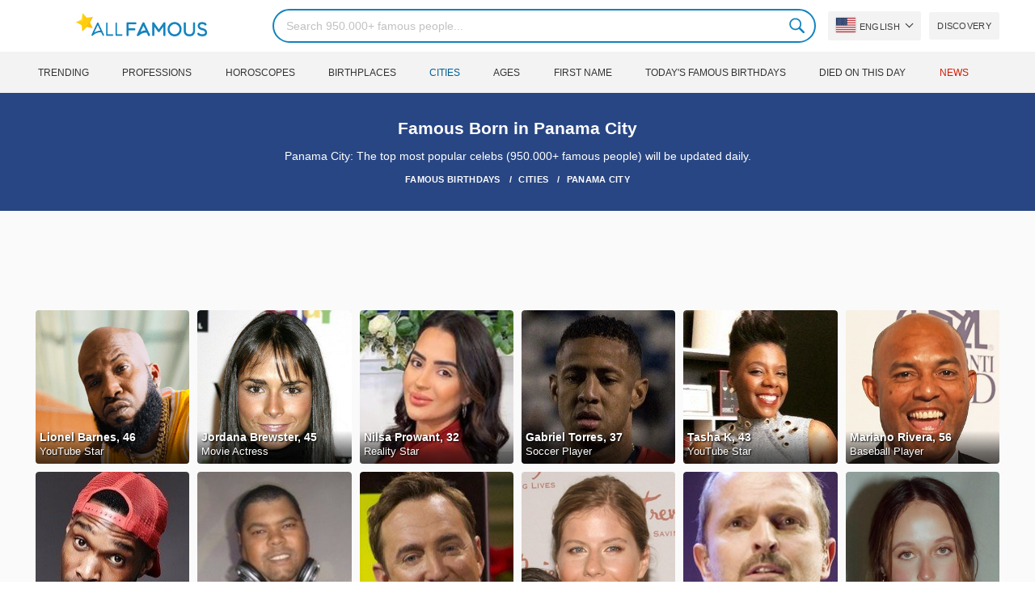

--- FILE ---
content_type: text/html; charset=UTF-8
request_url: https://allfamous.org/city/panama-city-florida
body_size: 14615
content:

<!DOCTYPE html>
<html lang="en">
<head>
    <meta charset="utf-8">
    <meta name="google" content="notranslate" />
    <meta name="viewport" content="width=device-width, initial-scale=1.0, minimum-scale=1.0">
    <meta name="norton-safeweb-site-verification" content="lhz7h4aky5jkxkppzyhvy0r4ilcihc8q12edytwbfm2s9gm95g6a537jnblshqx4cl29y09sxvs8xs1jbd23i3kcx2fkkcif-kc83lvivm7juj5qukoukc02vgcxh26h" />
    <title>Born in Panama City | All Famous Birthdays | AllFamous.org</title>
    <meta name="description" content="Born in Panama City including Mariano Rivera, Gabriel Torres, Haylee Alexis Baldwin... the top most popular celebs will be updated daily."/>
    <meta name="keywords" content="AllFamous.org"/>
    <meta property="og:title" content="Born in Panama City | All Famous Birthdays | AllFamous.org"/>
    <meta property="og:description" content="Born in Panama City including Mariano Rivera, Gabriel Torres, Haylee Alexis Baldwin... the top most popular celebs will be updated daily."/>
    <meta property="og:image" content="https://cdn.allfamous.org/assets/img/banner.jpg"/>
    <meta property="og:site_name" content="AllFamous.org"/>
    <meta property="og:type" content="website"/>
    <meta property="og:url" content="https://allfamous.org/city/panama-city-florida"/>

    <meta name="twitter:title" content="Born in Panama City | All Famous Birthdays | AllFamous.org">
    <meta name="twitter:description" content="Born in Panama City including Mariano Rivera, Gabriel Torres, Haylee Alexis Baldwin... the top most popular celebs will be updated daily.">
    <meta name="twitter:site" content="AllFamous.org">
    <meta name="twitter:image" content="https://cdn.allfamous.org/assets/img/banner.jpg">
    <meta name="twitter:card" content="summary_large_image">
    <meta name="twitter:url" content="https://allfamous.org/city/panama-city-florida">

    <link rel="canonical" href="https://allfamous.org/city/panama-city-florida"/>
    <link rel="alternate" href="https://allfamous.org/city/panama-city-florida" hreflang="x-default"/>
	<link rel="alternate" href="https://allfamous.org/city/panama-city-florida" hreflang="en"/>
	<link rel="alternate" href="https://allfamous.org/es/city/panama-city-florida" hreflang="es"/>
	<link rel="alternate" href="https://allfamous.org/pt/city/panama-city-florida" hreflang="pt"/>
	<link rel="alternate" href="https://allfamous.org/id/city/panama-city-florida" hreflang="id"/>
	<link rel="alternate" href="https://allfamous.org/zh/city/panama-city-florida" hreflang="zh-CN"/>
	<link rel="alternate" href="https://allfamous.org/tw/city/panama-city-florida" hreflang="zh-TW"/>
	<link rel="alternate" href="https://allfamous.org/fr/city/panama-city-florida" hreflang="fr-FR"/>
	<link rel="alternate" href="https://allfamous.org/ru/city/panama-city-florida" hreflang="ru-RU"/>
	<link rel="alternate" href="https://allfamous.org/tr/city/panama-city-florida" hreflang="tr-TR"/>
	<link rel="alternate" href="https://allfamous.org/ar/city/panama-city-florida" hreflang="ar"/>
	<link rel="alternate" href="https://allfamous.org/ko/city/panama-city-florida" hreflang="ko-KR"/>
	<link rel="alternate" href="https://allfamous.org/th/city/panama-city-florida" hreflang="th-TH"/>
	<link rel="alternate" href="https://allfamous.org/nl/city/panama-city-florida" hreflang="nl"/>
	<link rel="alternate" href="https://allfamous.org/pl/city/panama-city-florida" hreflang="pl"/>
	<link rel="alternate" href="https://allfamous.org/de/city/panama-city-florida" hreflang="de-DE"/>
	<link rel="alternate" href="https://allfamous.org/ja/city/panama-city-florida" hreflang="ja-JP"/>
	<link rel="alternate" href="https://allfamous.org/it/city/panama-city-florida" hreflang="it-IT"/>
	<link rel="alternate" href="https://allfamous.org/hi/city/panama-city-florida" hreflang="hi"/>
	<link rel="alternate" href="https://allfamous.org/vi/city/panama-city-florida" hreflang="vi-VN"/>
	    <link rel="preload" as="image" href="/1.gif">
    <link rel="preload" as="image" href="/assets/svg/search.svg">
    <link rel="preload" as="style" href="/assets/css/style.min.css?v=98">
	    <link rel='preconnect' href='//cdn.allfamous.org'>
    <link rel="preconnect" href="//partner.googleadservices.com">
    <link rel="preconnect" href="//googlecm.hit.gemius.pl">
    <link rel="preconnect" href="//adservice.google.com">
    <link rel="preconnect" href="//www.googletagmanager.com">
    <link rel="preconnect" href="//googleads.g.doubleclick.net">
    <link rel="preconnect" href="//pagead2.googlesyndication.com">
    <link rel='dns-prefetch' href='//cdn.allfamous.org'>
    <link rel='stylesheet' href='/assets/css/style.min.css?v=98' type='text/css' />
    <script defer id="jquery" src="https://ajax.googleapis.com/ajax/libs/jquery/3.6.0/jquery.min.js"></script>
	    <meta name="mobile-web-app-capable" content="yes">
    <meta name="apple-mobile-web-app-capable" content="yes">
    <meta name="application-name" content="AllFamous.org">
    <meta name="apple-mobile-web-app-title" content="AllFamous.org">
    <meta name="theme-color" content="#007bc4">
    <meta name="msapplication-navbutton-color" content="#1283be">
    <meta name="apple-mobile-web-app-status-bar-style" content="black-translucent">
    <meta name="msapplication-starturl" content="/">
	<script>
    const EMPTY_IMG = "/default.svg?v=3.1";
	let hasWebP=!1;!function(){let A=new Image;A.onload=function(){hasWebP=!!(A.height>0&&A.width>0)},A.onerror=function(){hasWebP=!1},A.src="[data-uri]"}();
    function lazyImg(e){return function(){var t,n=document.querySelectorAll("."+e);function r(n){n.onload=function(){n.classList.remove(e)},n.dataset.lazybackground&&(n.style.backgroundImage="url(".concat(n.dataset.lazybackground,")")),n.getAttribute("data-src")&&(n.src=(hasWebP,n.dataset.src),"IntersectionObserver"in window&&t.unobserve(n))}if("IntersectionObserver"in window)t=new IntersectionObserver(function(e){e.forEach(function(e){e.intersectionRatio>0&&r(e.target)})},{rootMargin:"0px",threshold:.05}),n.forEach(function(e){t.observe(e)});else for(var o=0;o<n.length;o++)r(n[o])}};
    function lazyScript(c,e){var n=document.createElement("script");n.async=!0,e&&(n.onload=e),document.head.appendChild(n),n.src=c};
    function lazyAds(e){return function(n){var o,t=document.querySelectorAll("."+e);function r(n){"IntersectionObserver"in window&&o.unobserve(n),n.classList.remove(e);var t=n.id;googletag.cmd.push(function(){googletag.display(t),googletag.pubads().refresh([window.__gptslot__[t]])})}if("IntersectionObserver"in window)o=new IntersectionObserver(function(e){e.forEach(function(e){e.intersectionRatio>0&&r(e.target)})},{rootMargin:"0px",threshold:.05}),t.forEach(function(e){o.observe(e)});else for(var i=0;i<t.length;i++)r(t[i])}};
    function getCookie(n){for(var t=n+"=",e=document.cookie.split(";"),r=0;r<e.length;r++){for(var i=e[r];" "==i.charAt(0);)i=i.substring(1,i.length);if(0==i.indexOf(t))return i.substring(t.length,i.length)}return null};
    function setCookie(e,i,t,o,n){var a=e+"="+i;if(t){var r=new Date;r.setTime(r.getTime()+24*t*60*60*1e3),a+="; expires="+r.toGMTString()}a+="; path=/",o&&(a+="; domain="+o),n&&(a+="; secure"),document.cookie=a};
    function splitSlice(e,i){for(var l=[],n=0,r=e.length;n<r;n+=i)l.push(e.slice(n,i+n));return l};
	    setTimeout(function() {
	    let t,e,n,o,i,a=null,s=65,c=new Set;const r=1111;function d(t){o=performance.now();const e=t.target.closest("a");m(e)&&p(e.href,"high")}function u(t){if(performance.now()-o<r)return;if(!("closest"in t.target))return;const e=t.target.closest("a");m(e)&&(e.addEventListener("mouseout",f,{passive:!0}),i=setTimeout(()=>{p(e.href,"high"),i=void 0},s))}function l(t){const e=t.target.closest("a");m(e)&&p(e.href,"high")}function f(t){t.relatedTarget&&t.target.closest("a")==t.relatedTarget.closest("a")||i&&(clearTimeout(i),i=void 0)}function h(t){if(performance.now()-o<r)return;const e=t.target.closest("a");if(t.which>1||t.metaKey||t.ctrlKey)return;if(!e)return;e.addEventListener("click",function(t){1337!=t.detail&&t.preventDefault()},{capture:!0,passive:!1,once:!0});const n=new MouseEvent("click",{view:window,bubbles:!0,cancelable:!1,detail:1337});e.dispatchEvent(n)}function m(o){if(o&&o.href&&(!n||"instant"in o.dataset)){if(o.origin!=location.origin){if(!(e||"instant"in o.dataset)||!a)return}if(["http:","https:"].includes(o.protocol)&&("http:"!=o.protocol||"https:"!=location.protocol)&&(t||!o.search||"instant"in o.dataset)&&!(o.hash&&o.pathname+o.search==location.pathname+location.search||"noInstant"in o.dataset))return!0}}function p(t,e="auto"){if(c.has(t))return;const n=document.createElement("link");n.rel="prefetch",n.href=t,n.fetchPriority=e,n.as="document",document.head.appendChild(n),c.add(t)}!function(){if(!document.createElement("link").relList.supports("prefetch"))return;const o="instantVaryAccept"in document.body.dataset||"Shopify"in window,i=navigator.userAgent.indexOf("Chrome/");i>-1&&(a=parseInt(navigator.userAgent.substring(i+"Chrome/".length)));if(o&&a&&a<110)return;const c="instantMousedownShortcut"in document.body.dataset;t="instantAllowQueryString"in document.body.dataset,e="instantAllowExternalLinks"in document.body.dataset,n="instantWhitelist"in document.body.dataset;const r={capture:!0,passive:!0};let f=!1,v=!1,g=!1;if("instantIntensity"in document.body.dataset){const t=document.body.dataset.instantIntensity;if(t.startsWith("mousedown"))f=!0,"mousedown-only"==t&&(v=!0);else if(t.startsWith("viewport")){const e=navigator.connection&&navigator.connection.saveData,n=navigator.connection&&navigator.connection.effectiveType&&navigator.connection.effectiveType.includes("2g");e||n||("viewport"==t?document.documentElement.clientWidth*document.documentElement.clientHeight<45e4&&(g=!0):"viewport-all"==t&&(g=!0))}else{const e=parseInt(t);isNaN(e)||(s=e)}}v||document.addEventListener("touchstart",d,r);f?c||document.addEventListener("mousedown",l,r):document.addEventListener("mouseover",u,r);c&&document.addEventListener("mousedown",h,r);if(g){let t=window.requestIdleCallback;t||(t=(t=>{t()})),t(function(){const t=new IntersectionObserver(e=>{e.forEach(e=>{if(e.isIntersecting){const n=e.target;t.unobserve(n),p(n.href)}})});document.querySelectorAll("a").forEach(e=>{m(e)&&t.observe(e)})},{timeout:1500})}}();
    }, 1);
</script>

<script async src="https://pagead2.googlesyndication.com/pagead/js/adsbygoogle.js?client=ca-pub-2196988153088510" crossorigin="anonymous"></script>
<script async src="https://www.googletagmanager.com/gtag/js?id=G-RVV0T97W1V"></script>
<script>window.dataLayer = window.dataLayer || [];function gtag(){dataLayer.push(arguments);}gtag('js', new Date());gtag('config', 'G-RVV0T97W1V');</script>    <link rel="manifest" crossorigin="anonymous" href="/manifest.json?v=98">
	</head>
<body class="osm ">
<img alt="allfamous.org" class="ez" width="99999" height="99999" style="pointer-events: none; position: absolute; top: 0; left: 0; width: 99vw; height: 99vh; max-width: 99vw; max-height: 99vh;" src="[data-uri]">
<div class="website-wrapper">
    <header class="whb-header whb-sticky-shadow whb-sticky-clone">
        <div class="whb-main-header">
            <div class="whb-row whb-general-header whb-flex-flex-middle">
                <div class="container">
                    <div class="whb-logo" style="text-align: center;">
                        <div class="site-logo">
                            <a href="/" class="fm-logo fm-main-logo" rel="home">
                                <img src="https://cdn.allfamous.org/logo.png" alt="AllFamous.org" style="width:150px;" width="150" height="26" />
                            </a>
                        </div>
                    </div>
                    <div class="whb-flex-row whb-general-header-inner">
                        <div class="whb-column whb-col-left whb-visible-lg">
                            <div class="site-logo">
								                                    <a href="/" class="fm-logo fm-main-logo" rel="home">
                                        <img src="https://cdn.allfamous.org/logo.png" alt="AllFamous.org" style="width: 180px;margin: 0 50px;" width="180" height="31" />
                                        <span style="display: inline-block;text-indent: -99999px;">AllFamous.org</span>
                                    </a>
								                            </div>
                        </div>
                        <div class="whb-column whb-col-center whb-visible-lg">
							<div class="fm-search-form" style="width: 100%;">
    <form role="search" method="get" class="searchform style-rounded fm-ajax-search" action="/search" data-hl="en">
        <input value="" name="q"  aria-label="Search" class="q" placeholder="Search 950.000+ famous people..." type="text" />
		        <!--<a rel="nofollow noreferrer" target="_blank" href="https://www.google.com/search?q=site:allfamous.org" class="googlesearch">Google search</a>-->
        <button type="submit" class="searchsubmit">Search</button>
    </form>
    <div class="search-results-wrapper">
        <div class="fm-scroll"><div class="fm-search-results fm-scroll-content"></div></div>
        <div class="fm-search-loader wd-fill"></div>
    </div>
</div>                        </div>
                        <div class="whb-column whb-col-right whb-visible-lg">
							<div class="drop" style="margin:0 10px">
    <button class="btn drop-btn btn-lang">
        <span class="flag flag-us"></span> English    </button>
    <div class="drop-list lang-sel" style="left:0;text-align:left;direction:ltr">
		            <span onclick="setLang('en')">
                <a class="drop-item active" href="/city/panama-city-florida"><span class="flag flag-us"></span> English</a>
            </span>
		            <span onclick="setLang('es')">
                <a class="drop-item " href="/es/city/panama-city-florida"><span class="flag flag-es"></span> Español</a>
            </span>
		            <span onclick="setLang('pt')">
                <a class="drop-item " href="/pt/city/panama-city-florida"><span class="flag flag-br"></span> Português</a>
            </span>
		            <span onclick="setLang('de')">
                <a class="drop-item " href="/de/city/panama-city-florida"><span class="flag flag-de"></span> Deutsch</a>
            </span>
		            <span onclick="setLang('fr')">
                <a class="drop-item " href="/fr/city/panama-city-florida"><span class="flag flag-fr"></span> Français</a>
            </span>
		            <span onclick="setLang('ru')">
                <a class="drop-item " href="/ru/city/panama-city-florida"><span class="flag flag-ru"></span> Pусский</a>
            </span>
		            <span onclick="setLang('it')">
                <a class="drop-item " href="/it/city/panama-city-florida"><span class="flag flag-it"></span> Italiano</a>
            </span>
		            <span onclick="setLang('nl')">
                <a class="drop-item " href="/nl/city/panama-city-florida"><span class="flag flag-nl"></span> Nederlands</a>
            </span>
		            <span onclick="setLang('da')">
                <a class="drop-item " href="/da/city/panama-city-florida"><span class="flag flag-dk"></span> Dansk</a>
            </span>
		            <span onclick="setLang('el')">
                <a class="drop-item " href="/el/city/panama-city-florida"><span class="flag flag-gr"></span> Ελληνικά</a>
            </span>
		            <span onclick="setLang('sv')">
                <a class="drop-item " href="/sv/city/panama-city-florida"><span class="flag flag-se"></span> Svenska</a>
            </span>
		            <span onclick="setLang('fi')">
                <a class="drop-item " href="/fi/city/panama-city-florida"><span class="flag flag-fi"></span> Suomi</a>
            </span>
		            <span onclick="setLang('pl')">
                <a class="drop-item " href="/pl/city/panama-city-florida"><span class="flag flag-pl"></span> Język</a>
            </span>
		            <span onclick="setLang('tr')">
                <a class="drop-item " href="/tr/city/panama-city-florida"><span class="flag flag-tr"></span> Türkçe</a>
            </span>
		            <span onclick="setLang('id')">
                <a class="drop-item " href="/id/city/panama-city-florida"><span class="flag flag-id"></span> Indonesia</a>
            </span>
		            <span onclick="setLang('ja')">
                <a class="drop-item " href="/ja/city/panama-city-florida"><span class="flag flag-jp"></span> 日本語</a>
            </span>
		            <span onclick="setLang('ko')">
                <a class="drop-item " href="/ko/city/panama-city-florida"><span class="flag flag-kr"></span> 한국어</a>
            </span>
		            <span onclick="setLang('zh')">
                <a class="drop-item " href="/zh/city/panama-city-florida"><span class="flag flag-cn"></span> 中文(简体]</a>
            </span>
		            <span onclick="setLang('tw')">
                <a class="drop-item " href="/tw/city/panama-city-florida"><span class="flag flag-tw"></span> 中文(繁體]</a>
            </span>
		            <span onclick="setLang('hi')">
                <a class="drop-item " href="/hi/city/panama-city-florida"><span class="flag flag-in"></span> हिन्दी</a>
            </span>
		            <span onclick="setLang('ar')">
                <a class="drop-item " href="/ar/city/panama-city-florida"><span class="flag flag-ae"></span> العربية</a>
            </span>
		            <span onclick="setLang('th')">
                <a class="drop-item " href="/th/city/panama-city-florida"><span class="flag flag-th"></span> ภาษาไทย</a>
            </span>
		            <span onclick="setLang('vi')">
                <a class="drop-item " href="/vi/city/panama-city-florida"><span class="flag flag-vn"></span> Tiếng Việt</a>
            </span>
		    </div>
</div>                            <a href="/celebrity-discover" title="Discover famous people" class="btn">
                                Discovery                            </a>
                        </div>

                        <div class="whb-column whb-mobile-left whb-hidden-lg">
                            <div class="mm fm-burger-icon mobile-nav-icon whb-mobile-nav-icon wd-style-text">
                                <a href="#" aria-label="Menu">
                                    <span class="fm-burger wd-tools-icon"></span>
                                    <span class="fm-burger-label mm-text">Menu</span>
                                </a>
                            </div>
                        </div>
                        <div class="whb-column whb-mobile-center whb-hidden-lg whb-empty-column"></div>
                        <div class="whb-column whb-mobile-right whb-hidden-lg">
							<div class="fm-search-form" style="width: 100%;">
    <form role="search" method="get" class="searchform style-rounded fm-ajax-search" action="/search" data-hl="en">
        <input value="" name="q"  aria-label="Search" class="q" placeholder="Search 950.000+ famous people..." type="text" />
		        <!--<a rel="nofollow noreferrer" target="_blank" href="https://www.google.com/search?q=site:allfamous.org" class="googlesearch">Google search</a>-->
        <button type="submit" class="searchsubmit">Search</button>
    </form>
    <div class="search-results-wrapper">
        <div class="fm-scroll"><div class="fm-search-results fm-scroll-content"></div></div>
        <div class="fm-search-loader wd-fill"></div>
    </div>
</div>                        </div>
                    </div>
                </div>
            </div>
			<div style="background:#f3f3f3;" class="whb-row whb-flex-flex-middle whb-hidden-mobile">
    <div class="container">
        <div class="whb-column whb-col-center whb-visible-lg">
            <div class="main-nav fm-navigation" role="navigation">
                <ul class="menu">
					                        <li class="menu-item item-level-0 ">
                            <a href="/trending">
								Trending</a>
                        </li>
					                        <li class="menu-item item-level-0 ">
                            <a href="/profession">
								Professions</a>
                        </li>
					                        <li class="menu-item item-level-0 ">
                            <a href="/horoscope">
								Horoscopes</a>
                        </li>
					                        <li class="menu-item item-level-0 ">
                            <a href="/birthplace">
								Birthplaces</a>
                        </li>
					                        <li class="menu-item item-level-0 current-menu-item">
                            <a href="/city">
								Cities</a>
                        </li>
					                        <li class="menu-item item-level-0 ">
                            <a href="/age">
								Ages</a>
                        </li>
					                        <li class="menu-item item-level-0 ">
                            <a href="/first-name">
								First Name</a>
                        </li>
					                        <li class="menu-item item-level-0 ">
                            <a href="/todays-famous-birthdays">
								Today's Famous Birthdays</a>
                        </li>
					                        <li class="menu-item item-level-0 ">
                            <a href="/celebrities-who-died-on-this-day">
								Died on this day</a>
                        </li>
					                    <li class="menu-item item-level-0">
                        <a href="https://news.allfamous.org" rel="nofollow noopener" target="_blank" style="color: #d31a00;">
							News</a>
                    </li>
                </ul>
            </div>
        </div>
    </div>
</div>        </div>
    </header>

        <div class="page-title page-title-default title-size-default scheme-light">
        <div class="container">
            <h1 class="entry-title">Famous Born in Panama City</h1>
            <div style="margin: 5px 0;">Panama City: The top most popular celebs (950.000+ famous people) will be updated daily.</div>

                        <div vocab="https://schema.org/" typeof="BreadcrumbList" class="breadcrumbs">
                <span property="itemListElement" typeof="ListItem">
                    <a property="item" typeof="WebPage" href="/">
                        <span property="name">Famous Birthdays</span>
                    </a>
                    <meta property="position" content="1">
                </span>
                                <span property="itemListElement" typeof="ListItem">
                    <a property="item" typeof="WebPage" href="/city">
                        <span property="name">Cities</span>
                    </a>
                    <meta property="position" content="2">
                </span>
                                <span property="itemListElement" typeof="ListItem">
                    <a property="item" typeof="WebPage" href="/city/panama-city-florida">
                        <span property="name">Panama City</span>
                    </a>
                    <meta property="position" content="3">
                </span>
            </div>
        </div>
    </div>

    <div class="container">
        <div class="row ">
            <div class="site-content col-lg-12 col-12 col-md-12" role="main">
	                            <div class="ad-box ad-box-header">
                    <div id="z_home_top_b" class="adslot lza"><div class="ad-holder"></div></div>
                </div>
                                <div class="row">
                    <div class="col-sm-12">
                        <div class="row pp elements-grid fm-spacing-10">
							<div class=" pp-item col-lg-2 col-md-3 col-sm-4 col-6" >
	    <a href="/people/lionel-barnes-mjz9.html" title="Lionel Barnes, 46 (YouTube Star)">
        <div class="pp-img">
            <img src="/1.gif" alt="Lionel Barnes, 46 (YouTube Star)" data-src="https://cdn.allfamous.org/people/thumbnails/lionel-barnes-mjz9-allfamous.org.jpg" onerror="this.src=EMPTY_IMG;" class="lzl" width="152" height="152">
        </div>
        <div class="pp-info">
            <strong class="pp-title">Lionel Barnes, 46</strong>
            <p class="prof">YouTube Star</p>
        </div>
    </a>
</div><div class=" pp-item col-lg-2 col-md-3 col-sm-4 col-6" >
	    <a href="/people/jordana-brewster-19800426.html" title="Jordana Brewster, 45 (Movie Actress)">
        <div class="pp-img">
            <img src="/1.gif" alt="Jordana Brewster, 45 (Movie Actress)" data-src="https://cdn.allfamous.org/people/headshots/jordana-brewster-gnwy-allfamous.org-9.jpg" onerror="this.src=EMPTY_IMG;" class="lzl" width="152" height="152">
        </div>
        <div class="pp-info">
            <strong class="pp-title">Jordana Brewster, 45</strong>
            <p class="prof">Movie Actress</p>
        </div>
    </a>
</div><div class=" pp-item col-lg-2 col-md-3 col-sm-4 col-6" >
	    <a href="/people/nilsa-prowant-19940102.html" title="Nilsa Prowant, 32 (Reality Star)">
        <div class="pp-img">
            <img src="/1.gif" alt="Nilsa Prowant, 32 (Reality Star)" data-src="https://cdn.allfamous.org/people/headshots/nilsa-prowant-jfwk-allfamous.org-8.jpg" onerror="this.src=EMPTY_IMG;" class="lzl" width="152" height="152">
        </div>
        <div class="pp-info">
            <strong class="pp-title">Nilsa Prowant, 32</strong>
            <p class="prof">Reality Star</p>
        </div>
    </a>
</div><div class=" pp-item col-lg-2 col-md-3 col-sm-4 col-6" >
	    <a href="/people/gabriel-torres-19881031.html" title="Gabriel Torres, 37 (Soccer Player)">
        <div class="pp-img">
            <img src="/1.gif" alt="Gabriel Torres, 37 (Soccer Player)" data-src="https://cdn.allfamous.org/people/thumbnails/gabriel-torres-cnrx-allfamous.org.jpg" onerror="this.src=EMPTY_IMG;" class="lzl" width="152" height="152">
        </div>
        <div class="pp-info">
            <strong class="pp-title">Gabriel Torres, 37</strong>
            <p class="prof">Soccer Player</p>
        </div>
    </a>
</div><div class=" pp-item col-lg-2 col-md-3 col-sm-4 col-6" >
	    <a href="/people/tasha-k-19820310.html" title="Tasha K, 43 (YouTube Star)">
        <div class="pp-img">
            <img src="/1.gif" alt="Tasha K, 43 (YouTube Star)" data-src="https://cdn.allfamous.org/people/thumbnails/tasha-k-up31-allfamous.org.jpg" onerror="this.src=EMPTY_IMG;" class="lzl" width="152" height="152">
        </div>
        <div class="pp-info">
            <strong class="pp-title">Tasha K, 43</strong>
            <p class="prof">YouTube Star</p>
        </div>
    </a>
</div><div class=" pp-item col-lg-2 col-md-3 col-sm-4 col-6" >
	    <a href="/people/mariano-rivera-19691129.html" title="Mariano Rivera, 56 (Baseball Player)">
        <div class="pp-img">
            <img src="/1.gif" alt="Mariano Rivera, 56 (Baseball Player)" data-src="https://cdn.allfamous.org/people/headshots/mariano-rivera-oigb-allfamous.org-5.jpg" onerror="this.src=EMPTY_IMG;" class="lzl" width="152" height="152">
        </div>
        <div class="pp-info">
            <strong class="pp-title">Mariano Rivera, 56</strong>
            <p class="prof">Baseball Player</p>
        </div>
    </a>
</div><div class=" pp-item col-lg-2 col-md-3 col-sm-4 col-6" >
	    <a href="/people/lawrence-wayne-curry-jr-19870316.html" title="Lawrence Wayne Curry Jr., 38 (TV Actor)">
        <div class="pp-img">
            <img src="/1.gif" alt="Lawrence Wayne Curry Jr., 38 (TV Actor)" data-src="https://cdn.allfamous.org/people/thumbnails/lawrence-wayne-curry-jr-eccf-allfamous.org.jpg" onerror="this.src=EMPTY_IMG;" class="lzl" width="152" height="152">
        </div>
        <div class="pp-info">
            <strong class="pp-title">Lawrence Wayne Curry Jr., 38</strong>
            <p class="prof">TV Actor</p>
        </div>
    </a>
</div><div class=" pp-item col-lg-2 col-md-3 col-sm-4 col-6" >
	    <a href="/people/el-chombo-19691127.html" title="El Chombo, 56 (Music Producer)">
        <div class="pp-img">
            <img src="/1.gif" alt="El Chombo, 56 (Music Producer)" data-src="https://cdn.allfamous.org/people/thumbnails/el-chombo-ik1f-allfamous.org.jpg" onerror="this.src=EMPTY_IMG;" class="lzl" width="152" height="152">
        </div>
        <div class="pp-info">
            <strong class="pp-title">El Chombo, 56</strong>
            <p class="prof">Music Producer</p>
        </div>
    </a>
</div><div class=" pp-item col-lg-2 col-md-3 col-sm-4 col-6" >
	    <a href="/people/clinton-kelly-19690222.html" title="Clinton Kelly, 56 (Reality Star)">
        <div class="pp-img">
            <img src="/1.gif" alt="Clinton Kelly, 56 (Reality Star)" data-src="https://cdn.allfamous.org/people/thumbnails/clinton-kelly-yiup-allfamous.org.jpg" onerror="this.src=EMPTY_IMG;" class="lzl" width="152" height="152">
        </div>
        <div class="pp-info">
            <strong class="pp-title">Clinton Kelly, 56</strong>
            <p class="prof">Reality Star</p>
        </div>
    </a>
</div><div class=" pp-item col-lg-2 col-md-3 col-sm-4 col-6" >
	    <a href="/people/carolyn-murphy-19740811.html" title="Carolyn Murphy, 51 (Model)">
        <div class="pp-img">
            <img src="/1.gif" alt="Carolyn Murphy, 51 (Model)" data-src="https://cdn.allfamous.org/people/headshots/carolyn-murphy-cnez-allfamous.org-8.jpg" onerror="this.src=EMPTY_IMG;" class="lzl" width="152" height="152">
        </div>
        <div class="pp-info">
            <strong class="pp-title">Carolyn Murphy, 51</strong>
            <p class="prof">Model</p>
        </div>
    </a>
</div><div class=" pp-item col-lg-2 col-md-3 col-sm-4 col-6" >
	    <a href="/people/miguel-bose-19560403.html" title="Miguel Bosé, 69 (World Music Singer)">
        <div class="pp-img">
            <img src="/1.gif" alt="Miguel Bosé, 69 (World Music Singer)" data-src="https://cdn.allfamous.org/people/thumbnails/miguel-bose-etm9-allfamous.org.jpg" onerror="this.src=EMPTY_IMG;" class="lzl" width="152" height="152">
        </div>
        <div class="pp-info">
            <strong class="pp-title">Miguel Bosé, 69</strong>
            <p class="prof">World Music Singer</p>
        </div>
    </a>
</div><div class=" pp-item col-lg-2 col-md-3 col-sm-4 col-6" >
	    <a href="/people/haylee-alexis-baldwin-teru.html" title="Haylee Alexis Baldwin, 26 (Instagram Star)">
        <div class="pp-img">
            <img src="/1.gif" alt="Haylee Alexis Baldwin, 26 (Instagram Star)" data-src="https://cdn.allfamous.org/people/headshots/haylee-alexis-baldwin-teru-allfamous.org-6.jpg" onerror="this.src=EMPTY_IMG;" class="lzl" width="152" height="152">
        </div>
        <div class="pp-info">
            <strong class="pp-title">Haylee Alexis Baldwin, 26</strong>
            <p class="prof">Instagram Star</p>
        </div>
    </a>
</div>                        </div>
                    </div>
                </div>
                                            <div class="ad-box ad-box-header">
                            <div id="z_p_top_bio" class="adslot lza"><div class="ad-holder"></div></div>
                        </div>
	                				                <div class="row">
                    <div class="col-sm-12">
                        <div class="row pp elements-grid fm-spacing-10">
							<div class=" pp-item col-lg-2 col-md-3 col-sm-4 col-6" >
	    <a href="/people/matthew-lopez-ksgk.html" title="Matthew López, 48 (Director)">
        <div class="pp-img">
            <img src="/1.gif" alt="Matthew López, 48 (Director)" data-src="/default.svg?v=3.1" onerror="this.src=EMPTY_IMG;" class="lzl" width="152" height="152">
        </div>
        <div class="pp-info">
            <strong class="pp-title">Matthew López, 48</strong>
            <p class="prof">Director</p>
        </div>
    </a>
</div><div class=" pp-item col-lg-2 col-md-3 col-sm-4 col-6" >
	    <a href="/people/ruben-blades-19480716.html" title="Rubén Blades, 77 (World Music Singer)">
        <div class="pp-img">
            <img src="/1.gif" alt="Rubén Blades, 77 (World Music Singer)" data-src="https://cdn.allfamous.org/people/thumbnails/ruben-blades-bwy9-allfamous.org.jpg" onerror="this.src=EMPTY_IMG;" class="lzl" width="152" height="152">
        </div>
        <div class="pp-info">
            <strong class="pp-title">Rubén Blades, 77</strong>
            <p class="prof">World Music Singer</p>
        </div>
    </a>
</div><div class=" pp-item col-lg-2 col-md-3 col-sm-4 col-6" >
	    <a href="/people/rachel-smith-19850418.html" title="Rachel Smith, 40 (Pageant Contestant)">
        <div class="pp-img">
            <img src="/1.gif" alt="Rachel Smith, 40 (Pageant Contestant)" data-src="https://cdn.allfamous.org/people/headshots/rachel-smith-enyh-allfamous.org-3.jpg" onerror="this.src=EMPTY_IMG;" class="lzl" width="152" height="152">
        </div>
        <div class="pp-info">
            <strong class="pp-title">Rachel Smith, 40</strong>
            <p class="prof">Pageant Contestant</p>
        </div>
    </a>
</div><div class=" pp-item col-lg-2 col-md-3 col-sm-4 col-6" >
	    <a href="/people/el-general-19640310.html" title="El General, 61 (World Music Singer)">
        <div class="pp-img">
            <img src="/1.gif" alt="El General, 61 (World Music Singer)" data-src="https://cdn.allfamous.org/people/thumbnails/el-general-uzms-allfamous.org.jpg" onerror="this.src=EMPTY_IMG;" class="lzl" width="152" height="152">
        </div>
        <div class="pp-info">
            <strong class="pp-title">El General, 61</strong>
            <p class="prof">World Music Singer</p>
        </div>
    </a>
</div><div class=" pp-item col-lg-2 col-md-3 col-sm-4 col-6" >
	    <a href="/people/ezrah-dormon-rosen-20050722.html" title="Ezrah Dormon-Rosen, 20 (Instagram Star)">
        <div class="pp-img">
            <img src="/1.gif" alt="Ezrah Dormon-Rosen, 20 (Instagram Star)" data-src="https://cdn.allfamous.org/people/thumbnails/ezrah-dormon-rosen-ehrm-allfamous.org.jpg" onerror="this.src=EMPTY_IMG;" class="lzl" width="152" height="152">
        </div>
        <div class="pp-info">
            <strong class="pp-title">Ezrah Dormon-Rosen, 20</strong>
            <p class="prof">Instagram Star</p>
        </div>
    </a>
</div><div class=" pp-item col-lg-2 col-md-3 col-sm-4 col-6" >
	    <a href="/people/maja-sly-19720723.html" title="Maja Sly, 53 (Reality Star)">
        <div class="pp-img">
            <img src="/1.gif" alt="Maja Sly, 53 (Reality Star)" data-src="/default.svg?v=3.1" onerror="this.src=EMPTY_IMG;" class="lzl" width="152" height="152">
        </div>
        <div class="pp-info">
            <strong class="pp-title">Maja Sly, 53</strong>
            <p class="prof">Reality Star</p>
        </div>
    </a>
</div><div class=" pp-item col-lg-2 col-md-3 col-sm-4 col-6" >
	    <a href="/people/daphne-rubin-vega-19691118.html" title="Daphne Rubin-Vega, 56 (Stage Actress)">
        <div class="pp-img">
            <img src="/1.gif" alt="Daphne Rubin-Vega, 56 (Stage Actress)" data-src="https://cdn.allfamous.org/people/headshots/daphne-rubin-vega-hkev-allfamous.org-3.jpg" onerror="this.src=EMPTY_IMG;" class="lzl" width="152" height="152">
        </div>
        <div class="pp-info">
            <strong class="pp-title">Daphne Rubin-Vega, 56</strong>
            <p class="prof">Stage Actress</p>
        </div>
    </a>
</div><div class=" pp-item col-lg-2 col-md-3 col-sm-4 col-6" >
	    <a href="/people/mike-campbell-19500201.html" title="Mike Campbell, 75 (Guitarist)">
        <div class="pp-img">
            <img src="/1.gif" alt="Mike Campbell, 75 (Guitarist)" data-src="https://cdn.allfamous.org/people/thumbnails/mike-campbell-i7l6-allfamous.org.jpg" onerror="this.src=EMPTY_IMG;" class="lzl" width="152" height="152">
        </div>
        <div class="pp-info">
            <strong class="pp-title">Mike Campbell, 75</strong>
            <p class="prof">Guitarist</p>
        </div>
    </a>
</div><div class=" pp-item col-lg-2 col-md-3 col-sm-4 col-6" >
	    <a href="/people/jennifer-gonzalez-19700307.html" title="Jennifer Gonzalez, 55 (Non-Fiction Author)">
        <div class="pp-img">
            <img src="/1.gif" alt="Jennifer Gonzalez, 55 (Non-Fiction Author)" data-src="https://cdn.allfamous.org/people/headshots/jennifer-gonzalez-j1cc-allfamous.org-1.jpg" onerror="this.src=EMPTY_IMG;" class="lzl" width="152" height="152">
        </div>
        <div class="pp-info">
            <strong class="pp-title">Jennifer Gonzalez, 55</strong>
            <p class="prof">Non-Fiction Author</p>
        </div>
    </a>
</div><div class=" pp-item col-lg-2 col-md-3 col-sm-4 col-6" >
	    <a href="/people/roman-torres-19860320.html" title="Román Torres, 39 (Soccer Player)">
        <div class="pp-img">
            <img src="/1.gif" alt="Román Torres, 39 (Soccer Player)" data-src="https://cdn.allfamous.org/people/thumbnails/roman-torres-fhbn-allfamous.org.jpg" onerror="this.src=EMPTY_IMG;" class="lzl" width="152" height="152">
        </div>
        <div class="pp-info">
            <strong class="pp-title">Román Torres, 39</strong>
            <p class="prof">Soccer Player</p>
        </div>
    </a>
</div><div class=" pp-item col-lg-2 col-md-3 col-sm-4 col-6" >
	    <a href="/people/makano-19830507.html" title="Makano, 42 (Reggae Singer)">
        <div class="pp-img">
            <img src="/1.gif" alt="Makano, 42 (Reggae Singer)" data-src="https://cdn.allfamous.org/people/thumbnails/makano-awzp-allfamous.org.jpg" onerror="this.src=EMPTY_IMG;" class="lzl" width="152" height="152">
        </div>
        <div class="pp-info">
            <strong class="pp-title">Makano, 42</strong>
            <p class="prof">Reggae Singer</p>
        </div>
    </a>
</div><div class=" pp-item col-lg-2 col-md-3 col-sm-4 col-6" >
	    <a href="/people/lionel-b-19800112.html" title="Lionel B, 46 (YouTube Star)">
        <div class="pp-img">
            <img src="/1.gif" alt="Lionel B, 46 (YouTube Star)" data-src="https://cdn.allfamous.org/public/people/headshots/lionel-b-19800112-allfamous.org-1595781073.jpg" onerror="this.src=EMPTY_IMG;" class="lzl" width="152" height="152">
        </div>
        <div class="pp-info">
            <strong class="pp-title">Lionel B, 46</strong>
            <p class="prof">YouTube Star</p>
        </div>
    </a>
</div>                        </div>
                    </div>
                </div>
                                            <div class="ad-box ad-box-header">
                            <div id="z_p_mid_bio" class="adslot lza"><div class="ad-holder"></div></div>
                        </div>
									                <div class="row">
                    <div class="col-sm-12">
                        <div class="row pp elements-grid fm-spacing-10">
							<div class=" pp-item col-lg-2 col-md-3 col-sm-4 col-6" >
	    <a href="/people/johan-camargo-19931213.html" title="Johan Camargo, 32 (Baseball Player)">
        <div class="pp-img">
            <img src="/1.gif" alt="Johan Camargo, 32 (Baseball Player)" data-src="https://cdn.allfamous.org/people/thumbnails/johan-camargo-bukg-allfamous.org.jpg" onerror="this.src=EMPTY_IMG;" class="lzl" width="152" height="152">
        </div>
        <div class="pp-info">
            <strong class="pp-title">Johan Camargo, 32</strong>
            <p class="prof">Baseball Player</p>
        </div>
    </a>
</div><div class=" pp-item col-lg-2 col-md-3 col-sm-4 col-6" >
	    <a href="/people/kyle-thompson-19790425.html" title="Kyle Thompson, 46 (Golfer)">
        <div class="pp-img">
            <img src="/1.gif" alt="Kyle Thompson, 46 (Golfer)" data-src="/default.svg?v=3.1" onerror="this.src=EMPTY_IMG;" class="lzl" width="152" height="152">
        </div>
        <div class="pp-info">
            <strong class="pp-title">Kyle Thompson, 46</strong>
            <p class="prof">Golfer</p>
        </div>
    </a>
</div><div class=" pp-item col-lg-2 col-md-3 col-sm-4 col-6" >
	    <a href="/people/eddy-lover-19850316.html" title="Eddy Lover, 40 (Reggae Singer)">
        <div class="pp-img">
            <img src="/1.gif" alt="Eddy Lover, 40 (Reggae Singer)" data-src="https://cdn.allfamous.org/people/thumbnails/eddy-lover-ndh2-allfamous.org.jpg" onerror="this.src=EMPTY_IMG;" class="lzl" width="152" height="152">
        </div>
        <div class="pp-info">
            <strong class="pp-title">Eddy Lover, 40</strong>
            <p class="prof">Reggae Singer</p>
        </div>
    </a>
</div><div class=" pp-item col-lg-2 col-md-3 col-sm-4 col-6" >
	    <a href="/people/ricardo-miro-18831105.html" title="Ricardo Miró (1883 - 1949) (Poet)">
        <div class="pp-img">
            <img src="/1.gif" alt="Ricardo Miró (1883 - 1949) (Poet)" data-src="https://cdn.allfamous.org/people/thumbnails/ricardo-miro-ztyt-allfamous.org.jpg" onerror="this.src=EMPTY_IMG;" class="lzl" width="152" height="152">
        </div>
        <div class="pp-info">
            <strong class="pp-title">Ricardo Miró (1883 - 1949)</strong>
            <p class="prof">Poet</p>
        </div>
    </a>
</div><div class=" pp-item col-lg-2 col-md-3 col-sm-4 col-6" >
	    <a href="/people/blas-perez-19810313.html" title="Blas Pérez, 44 (Soccer Player)">
        <div class="pp-img">
            <img src="/1.gif" alt="Blas Pérez, 44 (Soccer Player)" data-src="https://cdn.allfamous.org/people/thumbnails/blas-perez-sjhu-allfamous.org.jpg" onerror="this.src=EMPTY_IMG;" class="lzl" width="152" height="152">
        </div>
        <div class="pp-info">
            <strong class="pp-title">Blas Pérez, 44</strong>
            <p class="prof">Soccer Player</p>
        </div>
    </a>
</div><div class=" pp-item col-lg-2 col-md-3 col-sm-4 col-6" >
	    <a href="/people/carlos-fuentes-19281111.html" title="Carlos Fuentes (1928 - 2012) (Novelist)">
        <div class="pp-img">
            <img src="/1.gif" alt="Carlos Fuentes (1928 - 2012) (Novelist)" data-src="https://cdn.allfamous.org/people/thumbnails/carlos-fuentes-ufcu-allfamous.org.jpg" onerror="this.src=EMPTY_IMG;" class="lzl" width="152" height="152">
        </div>
        <div class="pp-info">
            <strong class="pp-title">Carlos Fuentes (1928 - 2012)</strong>
            <p class="prof">Novelist</p>
        </div>
    </a>
</div><div class=" pp-item col-lg-2 col-md-3 col-sm-4 col-6" >
	    <a href="/people/dan-peek-19501101.html" title="Dan Peek (1950 - 2011) (Rock Singer)">
        <div class="pp-img">
            <img src="/1.gif" alt="Dan Peek (1950 - 2011) (Rock Singer)" data-src="https://cdn.allfamous.org/people/thumbnails/dan-peek-udgk-allfamous.org.jpg" onerror="this.src=EMPTY_IMG;" class="lzl" width="152" height="152">
        </div>
        <div class="pp-info">
            <strong class="pp-title">Dan Peek (1950 - 2011)</strong>
            <p class="prof">Rock Singer</p>
        </div>
    </a>
</div><div class=" pp-item col-lg-2 col-md-3 col-sm-4 col-6" >
	    <a href="/people/alex-solis-19640325.html" title="Álex Solís, 61 (Horse Jockey)">
        <div class="pp-img">
            <img src="/1.gif" alt="Álex Solís, 61 (Horse Jockey)" data-src="https://cdn.allfamous.org/people/thumbnails/alex-solis-x7ua-allfamous.org.jpg" onerror="this.src=EMPTY_IMG;" class="lzl" width="152" height="152">
        </div>
        <div class="pp-info">
            <strong class="pp-title">Álex Solís, 61</strong>
            <p class="prof">Horse Jockey</p>
        </div>
    </a>
</div><div class=" pp-item col-lg-2 col-md-3 col-sm-4 col-6" >
	    <a href="/people/erika-ender-19741221.html" title="Erika Ender, 51 (Pop Singer)">
        <div class="pp-img">
            <img src="/1.gif" alt="Erika Ender, 51 (Pop Singer)" data-src="https://cdn.allfamous.org/people/thumbnails/erika-ender-jnw8-allfamous.org.jpg" onerror="this.src=EMPTY_IMG;" class="lzl" width="152" height="152">
        </div>
        <div class="pp-info">
            <strong class="pp-title">Erika Ender, 51</strong>
            <p class="prof">Pop Singer</p>
        </div>
    </a>
</div><div class=" pp-item col-lg-2 col-md-3 col-sm-4 col-6" >
	    <a href="/people/carrie-marie-henn-19760507.html" title="Carrie Marie Henn, 49 (Movie Actress)">
        <div class="pp-img">
            <img src="/1.gif" alt="Carrie Marie Henn, 49 (Movie Actress)" data-src="/default.svg?v=3.1" onerror="this.src=EMPTY_IMG;" class="lzl" width="152" height="152">
        </div>
        <div class="pp-info">
            <strong class="pp-title">Carrie Marie Henn, 49</strong>
            <p class="prof">Movie Actress</p>
        </div>
    </a>
</div><div class=" pp-item col-lg-2 col-md-3 col-sm-4 col-6" >
	    <a href="/people/jaime-penedo-19810926.html" title="Jaime Penedo, 44 (Soccer Player)">
        <div class="pp-img">
            <img src="/1.gif" alt="Jaime Penedo, 44 (Soccer Player)" data-src="https://cdn.allfamous.org/people/thumbnails/jaime-penedo-q1rv-allfamous.org.jpg" onerror="this.src=EMPTY_IMG;" class="lzl" width="152" height="152">
        </div>
        <div class="pp-info">
            <strong class="pp-title">Jaime Penedo, 44</strong>
            <p class="prof">Soccer Player</p>
        </div>
    </a>
</div><div class=" pp-item col-lg-2 col-md-3 col-sm-4 col-6" >
	    <a href="/people/katleen-levy-garcia-19881105.html" title="Katleen Levy García, 37 (Politician)">
        <div class="pp-img">
            <img src="/1.gif" alt="Katleen Levy García, 37 (Politician)" data-src="/default.svg?v=3.1" onerror="this.src=EMPTY_IMG;" class="lzl" width="152" height="152">
        </div>
        <div class="pp-info">
            <strong class="pp-title">Katleen Levy García, 37</strong>
            <p class="prof">Politician</p>
        </div>
    </a>
</div>                        </div>
                    </div>
                </div>
                                            <div class="ad-box ad-box-header">
                            <div id="z_p_bot_bio" class="adslot lza"><div class="ad-holder"></div></div>
                        </div>
									                <div class="row">
                    <div class="col-sm-12">
                        <div class="row pp elements-grid fm-spacing-10">
							<div class=" pp-item col-lg-2 col-md-3 col-sm-4 col-6" >
	    <a href="/people/neka-prila-wuer.html" title="Neka Prila, 35 (Instagram Star)">
        <div class="pp-img">
            <img src="/1.gif" alt="Neka Prila, 35 (Instagram Star)" data-src="https://cdn.allfamous.org/people/thumbnails/neka-prila-wuer-allfamous.org.jpg" onerror="this.src=EMPTY_IMG;" class="lzl" width="152" height="152">
        </div>
        <div class="pp-info">
            <strong class="pp-title">Neka Prila, 35</strong>
            <p class="prof">Instagram Star</p>
        </div>
    </a>
</div><div class=" pp-item col-lg-2 col-md-3 col-sm-4 col-6" >
	    <a href="/people/rolando-blackman-19590226.html" title="Rolando Blackman, 66 (Basketball Player)">
        <div class="pp-img">
            <img src="/1.gif" alt="Rolando Blackman, 66 (Basketball Player)" data-src="https://cdn.allfamous.org/people/thumbnails/rolando-blackman-ces6-allfamous.org.jpg" onerror="this.src=EMPTY_IMG;" class="lzl" width="152" height="152">
        </div>
        <div class="pp-info">
            <strong class="pp-title">Rolando Blackman, 66</strong>
            <p class="prof">Basketball Player</p>
        </div>
    </a>
</div><div class=" pp-item col-lg-2 col-md-3 col-sm-4 col-6" >
	    <a href="/people/lori-heuring-19730406.html" title="Lori Heuring, 52 (Movie Actress)">
        <div class="pp-img">
            <img src="/1.gif" alt="Lori Heuring, 52 (Movie Actress)" data-src="https://cdn.allfamous.org/people/headshots/lori-heuring-onqz-allfamous.org-4.jpg" onerror="this.src=EMPTY_IMG;" class="lzl" width="152" height="152">
        </div>
        <div class="pp-info">
            <strong class="pp-title">Lori Heuring, 52</strong>
            <p class="prof">Movie Actress</p>
        </div>
    </a>
</div><div class=" pp-item col-lg-2 col-md-3 col-sm-4 col-6" >
	    <a href="/people/genesis-arjona-19921228.html" title="Génesis Arjona, 33 (TV Show Host)">
        <div class="pp-img">
            <img src="/1.gif" alt="Génesis Arjona, 33 (TV Show Host)" data-src="/default.svg?v=3.1" onerror="this.src=EMPTY_IMG;" class="lzl" width="152" height="152">
        </div>
        <div class="pp-info">
            <strong class="pp-title">Génesis Arjona, 33</strong>
            <p class="prof">TV Show Host</p>
        </div>
    </a>
</div><div class=" pp-item col-lg-2 col-md-3 col-sm-4 col-6" >
	    <a href="/people/luis-moreno-19810319.html" title="Luis Moreno, 44 (Soccer Player)">
        <div class="pp-img">
            <img src="/1.gif" alt="Luis Moreno, 44 (Soccer Player)" data-src="https://cdn.allfamous.org/people/thumbnails/luis-moreno-bhbk-allfamous.org.jpg" onerror="this.src=EMPTY_IMG;" class="lzl" width="152" height="152">
        </div>
        <div class="pp-info">
            <strong class="pp-title">Luis Moreno, 44</strong>
            <p class="prof">Soccer Player</p>
        </div>
    </a>
</div><div class=" pp-item col-lg-2 col-md-3 col-sm-4 col-6" >
	    <a href="/people/luis-tejada-19820328.html" title="Luis Tejada, 43 (Soccer Player)">
        <div class="pp-img">
            <img src="/1.gif" alt="Luis Tejada, 43 (Soccer Player)" data-src="https://cdn.allfamous.org/people/thumbnails/luis-tejada-kmzd-allfamous.org.jpg" onerror="this.src=EMPTY_IMG;" class="lzl" width="152" height="152">
        </div>
        <div class="pp-info">
            <strong class="pp-title">Luis Tejada, 43</strong>
            <p class="prof">Soccer Player</p>
        </div>
    </a>
</div><div class=" pp-item col-lg-2 col-md-3 col-sm-4 col-6" >
	    <a href="/people/ricardo-martinelli-19520311.html" title="Ricardo Martinelli, 73 (World Leader)">
        <div class="pp-img">
            <img src="/1.gif" alt="Ricardo Martinelli, 73 (World Leader)" data-src="https://cdn.allfamous.org/people/thumbnails/ricardo-martinelli-fm2x-allfamous.org.jpg" onerror="this.src=EMPTY_IMG;" class="lzl" width="152" height="152">
        </div>
        <div class="pp-info">
            <strong class="pp-title">Ricardo Martinelli, 73</strong>
            <p class="prof">World Leader</p>
        </div>
    </a>
</div><div class=" pp-item col-lg-2 col-md-3 col-sm-4 col-6" >
	    <a href="/people/edwin-aguilar-19850807.html" title="Edwin Aguilar, 40 (Soccer Player)">
        <div class="pp-img">
            <img src="/1.gif" alt="Edwin Aguilar, 40 (Soccer Player)" data-src="/default.svg?v=3.1" onerror="this.src=EMPTY_IMG;" class="lzl" width="152" height="152">
        </div>
        <div class="pp-info">
            <strong class="pp-title">Edwin Aguilar, 40</strong>
            <p class="prof">Soccer Player</p>
        </div>
    </a>
</div><div class=" pp-item col-lg-2 col-md-3 col-sm-4 col-6" >
	    <a href="/people/felipe-baloy-19810224.html" title="Felipe Baloy, 44 (Soccer Player)">
        <div class="pp-img">
            <img src="/1.gif" alt="Felipe Baloy, 44 (Soccer Player)" data-src="https://cdn.allfamous.org/people/thumbnails/felipe-baloy-rhqt-allfamous.org.jpg" onerror="this.src=EMPTY_IMG;" class="lzl" width="152" height="152">
        </div>
        <div class="pp-info">
            <strong class="pp-title">Felipe Baloy, 44</strong>
            <p class="prof">Soccer Player</p>
        </div>
    </a>
</div><div class=" pp-item col-lg-2 col-md-3 col-sm-4 col-6" >
	    <a href="/people/dori-eleta-19880105.html" title="Dori Eleta, 38 (Instagram Star)">
        <div class="pp-img">
            <img src="/1.gif" alt="Dori Eleta, 38 (Instagram Star)" data-src="/default.svg?v=3.1" onerror="this.src=EMPTY_IMG;" class="lzl" width="152" height="152">
        </div>
        <div class="pp-info">
            <strong class="pp-title">Dori Eleta, 38</strong>
            <p class="prof">Instagram Star</p>
        </div>
    </a>
</div><div class=" pp-item col-lg-2 col-md-3 col-sm-4 col-6" >
	    <a href="/people/christian-bethancourt-19910902.html" title="Christian Bethancourt, 34 (Baseball Player)">
        <div class="pp-img">
            <img src="/1.gif" alt="Christian Bethancourt, 34 (Baseball Player)" data-src="https://cdn.allfamous.org/people/thumbnails/christian-bethancourt-csjm-allfamous.org.jpg" onerror="this.src=EMPTY_IMG;" class="lzl" width="152" height="152">
        </div>
        <div class="pp-info">
            <strong class="pp-title">Christian Bethancourt, 34</strong>
            <p class="prof">Baseball Player</p>
        </div>
    </a>
</div><div class=" pp-item col-lg-2 col-md-3 col-sm-4 col-6" >
	    <a href="/people/jeanphi-la-calidad-19920307.html" title="JeanPhi La Calidad, 33 (World Music Singer)">
        <div class="pp-img">
            <img src="/1.gif" alt="JeanPhi La Calidad, 33 (World Music Singer)" data-src="/default.svg?v=3.1" onerror="this.src=EMPTY_IMG;" class="lzl" width="152" height="152">
        </div>
        <div class="pp-info">
            <strong class="pp-title">JeanPhi La Calidad, 33</strong>
            <p class="prof">World Music Singer</p>
        </div>
    </a>
</div>                        </div>
                    </div>
                </div>
                    				
                <div class="ad-box ad-box-header">
                    <div id="z_home_top_h" class="adslot lza"><div class="ad-holder"></div></div>
                </div>

                <div class="text-center" style="margin-top: 15px">
					                        <a href="/city/panama-city-florida?p=2" title="View more Panama City"
                           class="btn btn-primary btn-round btn-large view-more" data-instant>View more</a>
					                </div>
            </div>
        </div>
    </div>

    <footer class="footer-container scheme-light">
        <div class="container main-footer">
            <aside class="footer-sidebar row">
                <div class="footer-column col-12 text-center ">
					                        <a style="margin: 3px 0;display: inline-block;" rel="nofollow" href="/about">About Us</a> |
					                        <a style="margin: 3px 0;display: inline-block;" rel="nofollow" href="/term">Term of Use</a> |
					                        <a style="margin: 3px 0;display: inline-block;" rel="nofollow" href="/privacy-policy">Privacy Policy</a> |
					                        <a style="margin: 3px 0;display: inline-block;" rel="nofollow" href="/dmca">DMCA Disclaimer</a> |
					                        <a style="margin: 3px 0;display: inline-block;" rel="nofollow" href="/they-talked-about-us">They Talked About Us</a> |
					                        <a style="margin: 3px 0;display: inline-block;" rel="nofollow" href="/cookies">Cookie Policy</a> |
					                    <a style="margin: 3px 0;display: inline-block;" rel="nofollow " href="mailto:contact@allfamous.org">Contact Us</a>
                    <!-- | <a href="/rss">RSS Feeds</a>-->
                </div>
                <div class="footer-column col-12 text-center ">
                    <a style="margin: 3px 0;display: inline-block;" href="/most-popular" title="Who is The Most Famous Person in The World in 2026?">Top 100 Most Famous Person in the World 2026</a>

                </div>
            </aside>
        </div>
        <div class="copyrights-wrapper copyrights-two-columns">
            <div class="container">
                <div class="min-footer">
                    <div class="col-left">
                        &copy; 2026 <strong><a href="/">AllFamous.org</a></strong>. Today's Famous Birthdays & Celebrity Biography                    </div>
                    <div class="col-right"></div>
                </div>
            </div>
        </div>
    </footer>
</div>
<div class="fm-close-side"></div>
<div class="mobile-nav slide-from-left">
    <div style="text-align: center;">
        <div style="margin:10px;">
            <a href="/" class="fm-logo fm-main-logo" rel="home">
                <img src="https://cdn.allfamous.org/logo.png" alt="AllFamous.org" style="width:160px" width="160" height="38" />
                <span style="display: inline-block;text-indent: -99999px;">AllFamous.org</span>
            </a>
        </div>

        <div style="margin-left:-10px">
			<div class="drop" style="margin:0 10px">
    <button class="btn drop-btn btn-lang">
        <span class="flag flag-us"></span> English    </button>
    <div class="drop-list lang-sel" style="left:0;text-align:left;direction:ltr">
		            <span onclick="setLang('en')">
                <a class="drop-item active" href="/city/panama-city-florida"><span class="flag flag-us"></span> English</a>
            </span>
		            <span onclick="setLang('es')">
                <a class="drop-item " href="/es/city/panama-city-florida"><span class="flag flag-es"></span> Español</a>
            </span>
		            <span onclick="setLang('pt')">
                <a class="drop-item " href="/pt/city/panama-city-florida"><span class="flag flag-br"></span> Português</a>
            </span>
		            <span onclick="setLang('de')">
                <a class="drop-item " href="/de/city/panama-city-florida"><span class="flag flag-de"></span> Deutsch</a>
            </span>
		            <span onclick="setLang('fr')">
                <a class="drop-item " href="/fr/city/panama-city-florida"><span class="flag flag-fr"></span> Français</a>
            </span>
		            <span onclick="setLang('ru')">
                <a class="drop-item " href="/ru/city/panama-city-florida"><span class="flag flag-ru"></span> Pусский</a>
            </span>
		            <span onclick="setLang('it')">
                <a class="drop-item " href="/it/city/panama-city-florida"><span class="flag flag-it"></span> Italiano</a>
            </span>
		            <span onclick="setLang('nl')">
                <a class="drop-item " href="/nl/city/panama-city-florida"><span class="flag flag-nl"></span> Nederlands</a>
            </span>
		            <span onclick="setLang('da')">
                <a class="drop-item " href="/da/city/panama-city-florida"><span class="flag flag-dk"></span> Dansk</a>
            </span>
		            <span onclick="setLang('el')">
                <a class="drop-item " href="/el/city/panama-city-florida"><span class="flag flag-gr"></span> Ελληνικά</a>
            </span>
		            <span onclick="setLang('sv')">
                <a class="drop-item " href="/sv/city/panama-city-florida"><span class="flag flag-se"></span> Svenska</a>
            </span>
		            <span onclick="setLang('fi')">
                <a class="drop-item " href="/fi/city/panama-city-florida"><span class="flag flag-fi"></span> Suomi</a>
            </span>
		            <span onclick="setLang('pl')">
                <a class="drop-item " href="/pl/city/panama-city-florida"><span class="flag flag-pl"></span> Język</a>
            </span>
		            <span onclick="setLang('tr')">
                <a class="drop-item " href="/tr/city/panama-city-florida"><span class="flag flag-tr"></span> Türkçe</a>
            </span>
		            <span onclick="setLang('id')">
                <a class="drop-item " href="/id/city/panama-city-florida"><span class="flag flag-id"></span> Indonesia</a>
            </span>
		            <span onclick="setLang('ja')">
                <a class="drop-item " href="/ja/city/panama-city-florida"><span class="flag flag-jp"></span> 日本語</a>
            </span>
		            <span onclick="setLang('ko')">
                <a class="drop-item " href="/ko/city/panama-city-florida"><span class="flag flag-kr"></span> 한국어</a>
            </span>
		            <span onclick="setLang('zh')">
                <a class="drop-item " href="/zh/city/panama-city-florida"><span class="flag flag-cn"></span> 中文(简体]</a>
            </span>
		            <span onclick="setLang('tw')">
                <a class="drop-item " href="/tw/city/panama-city-florida"><span class="flag flag-tw"></span> 中文(繁體]</a>
            </span>
		            <span onclick="setLang('hi')">
                <a class="drop-item " href="/hi/city/panama-city-florida"><span class="flag flag-in"></span> हिन्दी</a>
            </span>
		            <span onclick="setLang('ar')">
                <a class="drop-item " href="/ar/city/panama-city-florida"><span class="flag flag-ae"></span> العربية</a>
            </span>
		            <span onclick="setLang('th')">
                <a class="drop-item " href="/th/city/panama-city-florida"><span class="flag flag-th"></span> ภาษาไทย</a>
            </span>
		            <span onclick="setLang('vi')">
                <a class="drop-item " href="/vi/city/panama-city-florida"><span class="flag flag-vn"></span> Tiếng Việt</a>
            </span>
		    </div>
</div>
            <a style="margin-left:10px" href="/celebrity-discover" title="Discover famous people" class="btn">
                <i class="fa fa-search"></i> Discovery            </a>
        </div>
    </div>
    <div class="mobile-pages-menu active" style="margin: 10px 0">
        <ul id="menu-mobile-navigation" class="site-mobile-menu">
            <li class="menu-item item-level-0">
                <a style="border-top: 1px solid rgba(129,129,129,.2)" href="/">Home</a>
            </li>
			                <li class="menu-item item-level-0 ">
                    <a href="/trending">Trending</a>
                </li>
			                <li class="menu-item item-level-0 ">
                    <a href="/profession">Professions</a>
                </li>
			                <li class="menu-item item-level-0 ">
                    <a href="/horoscope">Horoscopes</a>
                </li>
			                <li class="menu-item item-level-0 ">
                    <a href="/birthplace">Birthplaces</a>
                </li>
			                <li class="menu-item item-level-0 current-menu-item">
                    <a href="/city">Cities</a>
                </li>
			                <li class="menu-item item-level-0 ">
                    <a href="/age">Ages</a>
                </li>
			                <li class="menu-item item-level-0 ">
                    <a href="/first-name">First Name</a>
                </li>
			                <li class="menu-item item-level-0 ">
                    <a href="/todays-famous-birthdays">Today's Famous Birthdays</a>
                </li>
			                <li class="menu-item item-level-0 ">
                    <a href="/celebrities-who-died-on-this-day">Died on this day</a>
                </li>
			            <li class="menu-item item-level-0">
                <a href="https://news.allfamous.org" rel="nofollow noopener" target="_blank" style="color: #e6250a;">
                    News</a>
            </li>
        </ul>
    </div>
</div><script>
    document.addEventListener("DOMContentLoaded",lazyImg("lzl"));
    document.getElementById('jquery').addEventListener('load', function () {
        !function(e){"use strict";"function"==typeof define&&define.amd?define(["jquery"],e):e("object"==typeof exports&&"function"==typeof require?require("jquery"):jQuery)}(function(e){"use strict";function t(n,o){var i=this;i.element=n,i.el=e(n),i.suggestions=[],i.badQueries=[],i.selectedIndex=-1,i.currentValue=i.element.value,i.timeoutId=null,i.cachedResponse={},i.onChangeTimeout=null,i.onChange=null,i.isLocal=!1,i.suggestionsContainer=null,i.noSuggestionsContainer=null,i.options=e.extend(!0,{},t.defaults,o),i.classes={selected:"autocomplete-selected",suggestion:"autocomplete-suggestion"},i.hint=null,i.hintValue="",i.selection=null,i.initialize(),i.setOptions(o)}var n={escapeRegExChars:function(e){return e.replace(/[|\\{}()[\]^$+*?.]/g,"\\$&")},createNode:function(e){var t=document.createElement("div");return t.className=e,t.style.position="absolute",t.style.display="none",t}},o=27,i=9,s=13,a=38,u=39,r=40,l=e.noop;t.utils=n,e.Autocomplete=t,t.defaults={ajaxSettings:{},autoSelectFirst:!1,appendTo:"body",serviceUrl:null,lookup:null,onSelect:null,width:"auto",minChars:1,maxHeight:300,deferRequestBy:0,params:{},formatResult:function(e,t){if(!t)return e.value;var o="("+n.escapeRegExChars(t)+")";return e.value.replace(new RegExp(o,"gi"),"<strong>$1</strong>").replace(/&/g,"&amp;").replace(/</g,"&lt;").replace(/>/g,"&gt;").replace(/"/g,"&quot;").replace(/&lt;(\/?strong)&gt;/g,"<$1>")},formatGroup:function(e,t){return'<div class="autocomplete-group">'+t+"</div>"},delimiter:null,zIndex:9999,type:"GET",noCache:!1,onSearchStart:l,onSearchComplete:l,onSearchError:l,preserveInput:!1,containerClass:"autocomplete-suggestions",tabDisabled:!1,dataType:"text",currentRequest:null,triggerSelectOnValidInput:!0,preventBadQueries:!0,lookupFilter:function(e,t,n){return-1!==e.value.toLowerCase().indexOf(n)},paramName:"query",transformResult:function(t){return"string"==typeof t?e.parseJSON(t):t},showNoSuggestionNotice:!1,noSuggestionNotice:"No results",orientation:"bottom",forceFixPosition:!1},t.prototype={initialize:function(){var n,o=this,i="."+o.classes.suggestion,s=o.classes.selected,a=o.options;o.element.setAttribute("autocomplete","off"),o.noSuggestionsContainer=e('<div class="autocomplete-no-suggestion"></div>').html(this.options.noSuggestionNotice).get(0),o.suggestionsContainer=t.utils.createNode(a.containerClass),(n=e(o.suggestionsContainer)).appendTo(a.appendTo||"body"),"auto"!==a.width&&n.css("width",a.width),n.on("mouseover.autocomplete",i,function(){o.activate(e(this).data("index"))}),n.on("mouseout.autocomplete",function(){o.selectedIndex=-1,n.children("."+s).removeClass(s)}),n.on("click.autocomplete",i,function(){o.select(e(this).data("index"))}),n.on("click.autocomplete",function(){clearTimeout(o.blurTimeoutId)}),o.fixPositionCapture=function(){o.visible&&o.fixPosition()},e(window).on("resize.autocomplete",o.fixPositionCapture),o.el.on("keydown.autocomplete",function(e){o.onKeyPress(e)}),o.el.on("keyup.autocomplete",function(e){o.onKeyUp(e)}),o.el.on("blur.autocomplete",function(){o.onBlur()}),o.el.on("focus.autocomplete",function(){o.onFocus()}),o.el.on("change.autocomplete",function(e){o.onKeyUp(e)}),o.el.on("input.autocomplete",function(e){o.onKeyUp(e)})},onFocus:function(){var e=this;e.disabled||(e.fixPosition(),e.el.val().length>=e.options.minChars&&e.onValueChange())},onBlur:function(){var t=this,n=t.options,o=t.el.val(),i=t.getQuery(o);t.blurTimeoutId=setTimeout(function(){t.hide(),t.selection&&t.currentValue!==i&&(n.onInvalidateSelection||e.noop).call(t.element)},200)},abortAjax:function(){var e=this;e.currentRequest&&(e.currentRequest.abort(),e.currentRequest=null)},setOptions:function(t){var n=this,o=e.extend({},n.options,t);n.isLocal=Array.isArray(o.lookup),n.isLocal&&(o.lookup=n.verifySuggestionsFormat(o.lookup)),o.orientation=n.validateOrientation(o.orientation,"bottom"),e(n.suggestionsContainer).css({"max-height":o.maxHeight+"px",width:o.width+"px","z-index":o.zIndex}),this.options=o},clearCache:function(){this.cachedResponse={},this.badQueries=[]},clear:function(){this.clearCache(),this.currentValue="",this.suggestions=[]},disable:function(){var e=this;e.disabled=!0,clearTimeout(e.onChangeTimeout),e.abortAjax()},enable:function(){this.disabled=!1},fixPosition:function(){var t=this,n=e(t.suggestionsContainer),o=n.parent().get(0);if(o===document.body||t.options.forceFixPosition){var i=t.options.orientation,s=n.outerHeight(),a=t.el.outerHeight(),u=t.el.offset(),r={top:u.top,left:u.left};if("auto"===i){var l=e(window).height(),c=e(window).scrollTop(),g=-c+u.top-s,d=c+l-(u.top+a+s);i=Math.max(g,d)===g?"top":"bottom"}if(r.top+="top"===i?-s:a,o!==document.body){var p,h=n.css("opacity");t.visible||n.css("opacity",0).show(),p=n.offsetParent().offset(),r.top-=p.top,r.top+=o.scrollTop,r.left-=p.left,t.visible||n.css("opacity",h).hide()}"auto"===t.options.width&&(r.width=t.el.outerWidth()+"px"),n.css(r)}},isCursorAtEnd:function(){var e,t=this.el.val().length,n=this.element.selectionStart;return"number"==typeof n?n===t:!document.selection||((e=document.selection.createRange()).moveStart("character",-t),t===e.text.length)},onKeyPress:function(e){var t=this;if(t.disabled||t.visible||e.which!==r||!t.currentValue){if(!t.disabled&&t.visible){switch(e.which){case o:t.el.val(t.currentValue),t.hide();break;case u:if(t.hint&&t.options.onHint&&t.isCursorAtEnd()){t.selectHint();break}return;case i:if(t.hint&&t.options.onHint)return void t.selectHint();if(-1===t.selectedIndex)return void t.hide();if(t.select(t.selectedIndex),!1===t.options.tabDisabled)return;break;case s:if(-1===t.selectedIndex)return void t.hide();t.select(t.selectedIndex);break;case a:t.moveUp();break;case r:t.moveDown();break;default:return}e.stopImmediatePropagation(),e.preventDefault()}}else t.suggest()},onKeyUp:function(e){var t=this;if(!t.disabled){switch(e.which){case a:case r:return}clearTimeout(t.onChangeTimeout),t.currentValue!==t.el.val()&&(t.findBestHint(),t.options.deferRequestBy>0?t.onChangeTimeout=setTimeout(function(){t.onValueChange()},t.options.deferRequestBy):t.onValueChange())}},onValueChange:function(){if(!this.ignoreValueChange){var t=this,n=t.options,o=t.el.val(),i=t.getQuery(o);return t.selection&&t.currentValue!==i&&(t.selection=null,(n.onInvalidateSelection||e.noop).call(t.element)),clearTimeout(t.onChangeTimeout),t.currentValue=o,t.selectedIndex=-1,n.triggerSelectOnValidInput&&t.isExactMatch(i)?void t.select(0):void(i.length<n.minChars?t.hide():t.getSuggestions(i))}this.ignoreValueChange=!1},isExactMatch:function(e){var t=this.suggestions;return 1===t.length&&t[0].value.toLowerCase()===e.toLowerCase()},getQuery:function(t){var n,o=this.options.delimiter;return o?(n=t.split(o),e.trim(n[n.length-1])):t},getSuggestionsLocal:function(t){var n,o=this.options,i=t.toLowerCase(),s=o.lookupFilter,a=parseInt(o.lookupLimit,10);return n={suggestions:e.grep(o.lookup,function(e){return s(e,t,i)})},a&&n.suggestions.length>a&&(n.suggestions=n.suggestions.slice(0,a)),n},getSuggestions:function(t){var n,o,i,s,a=this,u=a.options,r=u.serviceUrl;if(u.params[u.paramName]=t,!1!==u.onSearchStart.call(a.element,u.params)){if(o=u.ignoreParams?null:u.params,e.isFunction(u.lookup))return void u.lookup(t,function(e){a.suggestions=e.suggestions,a.suggest(),u.onSearchComplete.call(a.element,t,e.suggestions)});a.isLocal?n=a.getSuggestionsLocal(t):(e.isFunction(r)&&(r=r.call(a.element,t)),i=r+"?"+e.param(o||{}),n=a.cachedResponse[i]),n&&Array.isArray(n.suggestions)?(a.suggestions=n.suggestions,a.suggest(),u.onSearchComplete.call(a.element,t,n.suggestions)):a.isBadQuery(t)?u.onSearchComplete.call(a.element,t,[]):(a.abortAjax(),s={url:r,data:o,type:u.type,dataType:u.dataType},e.extend(s,u.ajaxSettings),a.currentRequest=e.ajax(s).done(function(e){var n;a.currentRequest=null,n=u.transformResult(e,t),a.processResponse(n,t,i),u.onSearchComplete.call(a.element,t,n.suggestions)}).fail(function(e,n,o){u.onSearchError.call(a.element,t,e,n,o)}))}},isBadQuery:function(e){if(!this.options.preventBadQueries)return!1;for(var t=this.badQueries,n=t.length;n--;)if(0===e.indexOf(t[n]))return!0;return!1},hide:function(){var t=this,n=e(t.suggestionsContainer);e.isFunction(t.options.onHide)&&t.visible&&t.options.onHide.call(t.element,n),t.visible=!1,t.selectedIndex=-1,clearTimeout(t.onChangeTimeout),e(t.suggestionsContainer).hide(),t.signalHint(null)},suggest:function(){if(this.suggestions.length){var t,n=this,o=n.options,i=o.groupBy,s=o.formatResult,a=n.getQuery(n.currentValue),u=n.classes.suggestion,r=n.classes.selected,l=e(n.suggestionsContainer),c=e(n.noSuggestionsContainer),g=o.beforeRender,d="",p=function(e,n){var s=e.data[i];return t===s?"":(t=s,o.formatGroup(e,t))};return o.triggerSelectOnValidInput&&n.isExactMatch(a)?void n.select(0):(e.each(n.suggestions,function(e,t){i&&(d+=p(t,0)),d+='<div class="'+u+'" data-index="'+e+'">'+s(t,a,e)+"</div>"}),this.adjustContainerWidth(),c.detach(),l.html(d),e.isFunction(g)&&g.call(n.element,l,n.suggestions),n.fixPosition(),l.show(),o.autoSelectFirst&&(n.selectedIndex=0,l.scrollTop(0),l.children("."+u).first().addClass(r)),n.visible=!0,void n.findBestHint())}this.options.showNoSuggestionNotice?this.noSuggestions():this.hide()},noSuggestions:function(){var t=this,n=t.options.beforeRender,o=e(t.suggestionsContainer),i=e(t.noSuggestionsContainer);this.adjustContainerWidth(),i.detach(),o.empty(),o.append(i),e.isFunction(n)&&n.call(t.element,o,t.suggestions),t.fixPosition(),o.show(),t.visible=!0},adjustContainerWidth:function(){var t,n=this,o=n.options,i=e(n.suggestionsContainer);"auto"===o.width?(t=n.el.outerWidth(),i.css("width",t>0?t:300)):"flex"===o.width&&i.css("width","")},findBestHint:function(){var t=this,n=t.el.val().toLowerCase(),o=null;n&&(e.each(t.suggestions,function(e,t){var i=0===t.value.toLowerCase().indexOf(n);return i&&(o=t),!i}),t.signalHint(o))},signalHint:function(t){var n="",o=this;t&&(n=o.currentValue+t.value.substr(o.currentValue.length)),o.hintValue!==n&&(o.hintValue=n,o.hint=t,(this.options.onHint||e.noop)(n))},verifySuggestionsFormat:function(t){return t.length&&"string"==typeof t[0]?e.map(t,function(e){return{value:e,data:null}}):t},validateOrientation:function(t,n){return t=e.trim(t||"").toLowerCase(),-1===e.inArray(t,["auto","bottom","top"])&&(t=n),t},processResponse:function(e,t,n){var o=this,i=o.options;e.suggestions=o.verifySuggestionsFormat(e.suggestions),i.noCache||(o.cachedResponse[n]=e,i.preventBadQueries&&!e.suggestions.length&&o.badQueries.push(t)),t===o.getQuery(o.currentValue)&&(o.suggestions=e.suggestions,o.suggest())},activate:function(t){var n,o=this,i=o.classes.selected,s=e(o.suggestionsContainer),a=s.find("."+o.classes.suggestion);return s.find("."+i).removeClass(i),o.selectedIndex=t,-1!==o.selectedIndex&&a.length>o.selectedIndex?(n=a.get(o.selectedIndex),e(n).addClass(i),n):null},selectHint:function(){var t=this,n=e.inArray(t.hint,t.suggestions);t.select(n)},select:function(e){this.hide(),this.onSelect(e)},moveUp:function(){var t=this;if(-1!==t.selectedIndex)return 0===t.selectedIndex?(e(t.suggestionsContainer).children("."+t.classes.suggestion).first().removeClass(t.classes.selected),t.selectedIndex=-1,t.ignoreValueChange=!1,t.el.val(t.currentValue),void t.findBestHint()):void t.adjustScroll(t.selectedIndex-1)},moveDown:function(){var e=this;e.selectedIndex!==e.suggestions.length-1&&e.adjustScroll(e.selectedIndex+1)},adjustScroll:function(t){var n=this,o=n.activate(t);if(o){var i,s,a,u=e(o).outerHeight();i=o.offsetTop,a=(s=e(n.suggestionsContainer).scrollTop())+n.options.maxHeight-u,i<s?e(n.suggestionsContainer).scrollTop(i):i>a&&e(n.suggestionsContainer).scrollTop(i-n.options.maxHeight+u),n.options.preserveInput||(n.ignoreValueChange=!0,n.el.val(n.getValue(n.suggestions[t].value))),n.signalHint(null)}},onSelect:function(t){var n=this,o=n.options.onSelect,i=n.suggestions[t];n.currentValue=n.getValue(i.value),n.currentValue===n.el.val()||n.options.preserveInput||n.el.val(n.currentValue),n.signalHint(null),n.suggestions=[],n.selection=i,e.isFunction(o)&&o.call(n.element,i)},getValue:function(e){var t,n,o=this.options.delimiter;return o?1===(n=(t=this.currentValue).split(o)).length?e:t.substr(0,t.length-n[n.length-1].length)+e:e},dispose:function(){var t=this;t.el.off(".autocomplete").removeData("autocomplete"),e(window).off("resize.autocomplete",t.fixPositionCapture),e(t.suggestionsContainer).remove()}},e.fn.devbridgeAutocomplete=function(n,o){var i="autocomplete";return arguments.length?this.each(function(){var s=e(this),a=s.data(i);"string"==typeof n?a&&"function"==typeof a[n]&&a[n](o):(a&&a.dispose&&a.dispose(),a=new t(this,n),s.data(i,a))}):this.first().data(i)},e.fn.autocomplete||(e.fn.autocomplete=e.fn.devbridgeAutocomplete)});
        lazyScript("/assets/js/functions.min.js?v=98");

        $(".drop").click(function(){
            $(this).find(".drop-list").slideToggle("fast");
        });
        $(document).on("click", function(event){
            let check = $(".drop");
            if(check !== event.target && !check.has(event.target).length){
                $(".drop-list").slideUp("fast");
            }
        });

    });

    function changeLang(l,h){l||(l="en"),l&&setCookie("_allfamous_hl",l,365),"/city/panama-city-florida"!=h&&(window.location.href=h)}
    function setLang(l){l||(l="en"),l&&setCookie("_allfamous_hl",l,365)}
</script><script>
let z;
let ezt = 0;
function mm(z, k, item) {z=document.getElementById(k),z&&(z.innerHTML=item,(adsbygoogle=window.adsbygoogle||[]).push({}));}
function tt(z, items) {
function ttt(z, items){items.forEach(item => {mm(z, item.k, item.v)})}
document.addEventListener("scroll", function(){
if(ezt === 0){ezt = 1, ttt(z, items), document.removeEventListener("scroll", function(){console.log('scroll'), ttt});}
})
document.addEventListener("mousemove", function(){
if(ezt === 0){ezt = 1, ttt(z, items), document.removeEventListener("mousemove", function(){console.log('mousemove'), ttt});}
})
}
let azdz = [];
mm(z, "z_p_header", `<ins data-ad-client="ca-pub-2196988153088510" data-ad-slot="6813471422" data-ad-format="horizontal" data-full-width-responsive="true" class="adsbygoogle" style="display:inline-block;width:100%;height:250px;margin:0 auto;"></ins>`)
mm(z, "z_p_top_bio", `<ins data-ad-client="ca-pub-2196988153088510" data-ad-slot="3053722878" data-ad-format="horizontal" data-full-width-responsive="true" class="adsbygoogle" style="display:inline-block;width:100%;height:250px;margin:0 auto;"></ins>`)
azdz.push({'k' : "z_p_mid_bio",'v' : `<ins data-ad-client="ca-pub-2196988153088510" data-ad-slot="8790851208" data-ad-format="horizontal" class="adsbygoogle" data-full-width-responsive="true" style="display:inline-block;width:100%;height:120px;margin:0 auto;"></ins>`,})
azdz.push({'k' : "z_p_bot_bio",'v' : `<ins data-ad-client="ca-pub-2196988153088510" data-ad-slot="8892959645" data-ad-format="horizontal" data-full-width-responsive="true" class="adsbygoogle" style="display:inline-block;width:100%;height:250px;margin:0 auto;"></ins>`,})
azdz.push({'k' : "z_p_sidebar",'v' : `<ins data-ad-client="ca-pub-2196988153088510" data-ad-slot="8541019127" class="adsbygoogle" style="display:block" data-ad-format="rectangle" data-full-width-responsive="true"></ins>`,})
azdz.push({'k' : "z_p_sidebar2",'v' : `<ins data-ad-client="ca-pub-2196988153088510" data-ad-slot="8416904580" class="adsbygoogle" style="display:block" data-ad-format="rectangle" data-full-width-responsive="true"></ins>`,})
mm(z, "z_home_top_b", `<ins data-ad-client="ca-pub-2196988153088510" data-ad-slot="7931239335" data-ad-format="horizontal" data-full-width-responsive="true" class="adsbygoogle" style="display:inline-block;width:100%;height:250px;margin:0 auto;"></ins>`)
mm(z, "z_home_top_h", `<ins data-ad-client="ca-pub-2196988153088510" data-ad-slot="6955207190" data-ad-format="horizontal" data-full-width-responsive="true" class="adsbygoogle" style="display:inline-block;width:100%;height:250px;margin:0 auto;"></ins>`)
azdz.push({'k' : "z_inpost_a",'v' : `<ins data-ad-client="ca-pub-2196988153088510" data-ad-slot="1377936058" data-ad-format="horizontal" data-full-width-responsive="true" class="adsbygoogle" style="display:inline-block;width:100%;height:250px;margin:0 auto;"></ins>`,})
azdz.push({'k' : "z_inpost_b",'v' : `<ins data-ad-client="ca-pub-2196988153088510" data-ad-slot="9819028506" data-ad-format="horizontal" data-full-width-responsive="true" class="adsbygoogle" style="display:inline-block;width:100%;height:250px;margin:0 auto;"></ins>`,})
azdz.push({'k' : "z_inpost_c",'v' : `<ins data-ad-client="ca-pub-2196988153088510" data-ad-slot="1740641200" data-ad-format="horizontal" data-full-width-responsive="true" class="adsbygoogle" style="display:inline-block;width:100%;height:250px;margin:0 auto;"></ins>`,})
azdz.push({'k' : "z_h100_a",'v' : `<ins data-ad-client="ca-pub-2196988153088510" data-ad-slot="4566701826" data-ad-format="horizontal" class="adsbygoogle" data-full-width-responsive="true" style="display:inline-block;width:100%;height:120px;margin:0 auto;"></ins>`,})
tt(z, azdz);
</script>

<script type="application/ld+json">{"@context": "http://schema.org","@type": "WebSite","name": "AllFamous.org","url": "https://allfamous.org/","potentialAction": {"@type": "SearchAction","target": "https://allfamous.org/search?q={search_term_string}","query-input": "required name=search_term_string"}}</script>
<script type="application/ld+json">{"@context": "https://schema.org","@type": "Corporation","name": "AllFamous.org","alternateName": "AllFamous","url": "https://allfamous.org/","logo": "https://cdn.allfamous.org/logo.png","sameAs": ["https:\/\/www.facebook.com\/107957224070260\/","https:\/\/www.instagram.com\/allfamousorg\/","https:\/\/twitter.com\/allfamous_org","https:\/\/www.messenger.com\/t\/107957224070260"]}</script>
</body>
</html>

--- FILE ---
content_type: text/html; charset=utf-8
request_url: https://www.google.com/recaptcha/api2/aframe
body_size: 268
content:
<!DOCTYPE HTML><html><head><meta http-equiv="content-type" content="text/html; charset=UTF-8"></head><body><script nonce="C_2D0jKxAmvkbekGrdiC8A">/** Anti-fraud and anti-abuse applications only. See google.com/recaptcha */ try{var clients={'sodar':'https://pagead2.googlesyndication.com/pagead/sodar?'};window.addEventListener("message",function(a){try{if(a.source===window.parent){var b=JSON.parse(a.data);var c=clients[b['id']];if(c){var d=document.createElement('img');d.src=c+b['params']+'&rc='+(localStorage.getItem("rc::a")?sessionStorage.getItem("rc::b"):"");window.document.body.appendChild(d);sessionStorage.setItem("rc::e",parseInt(sessionStorage.getItem("rc::e")||0)+1);localStorage.setItem("rc::h",'1769943294673');}}}catch(b){}});window.parent.postMessage("_grecaptcha_ready", "*");}catch(b){}</script></body></html>